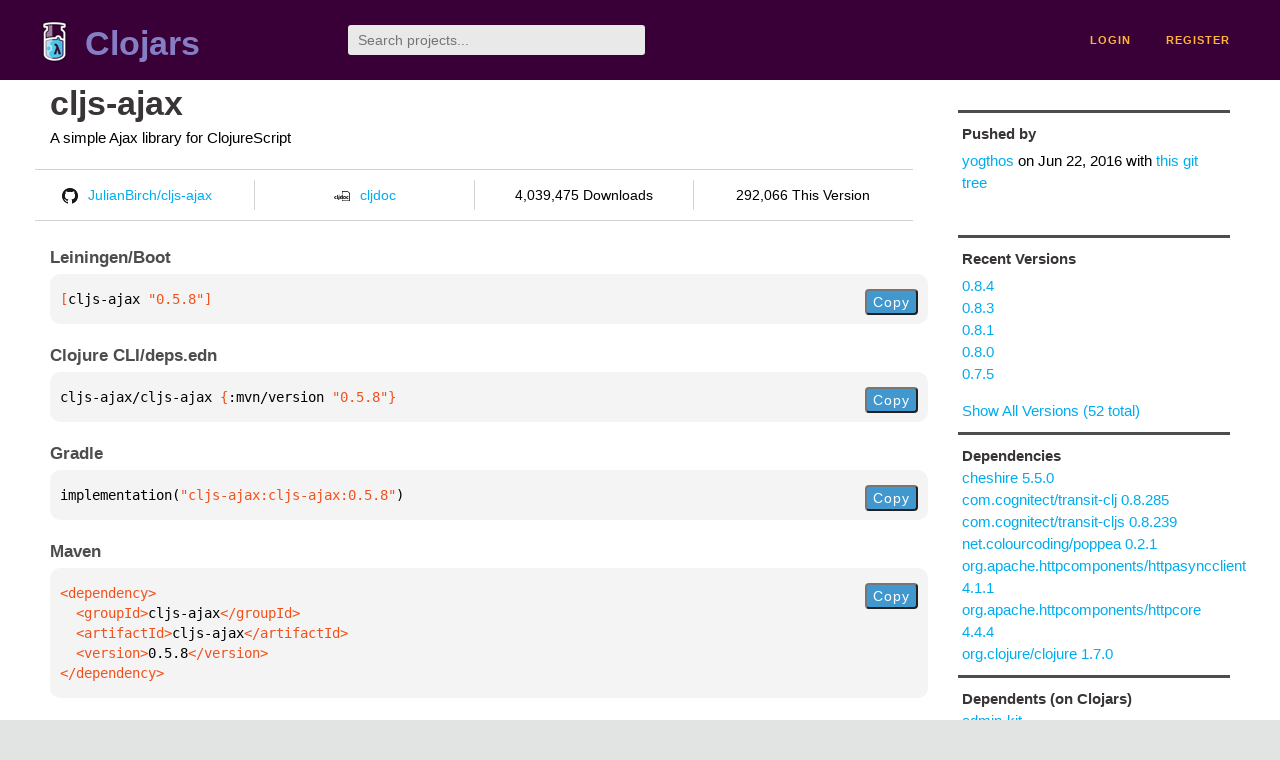

--- FILE ---
content_type: text/html;charset=utf-8
request_url: https://clojars.org/cljs-ajax/versions/0.5.8
body_size: 2554
content:
<!DOCTYPE html>
<html lang="en"><head><meta charset="utf-8"><meta content="width=device-width,initial-scale=1" name="viewport"><link href="/opensearch.xml" rel="search" title="Clojars" type="application/opensearchdescription+xml"><link href="/favicon.ico" rel="shortcut icon"><meta content="[cljs-ajax/cljs-ajax &quot;0.5.8&quot;] A simple Ajax library for ClojureScript" name="description"><meta content="summary" name="twitter:card"><meta content="@clojars" name="twitter:site:id"><meta content="https://clojars.org" name="twitter:site"><meta content="[cljs-ajax/cljs-ajax &quot;0.5.8&quot;]" name="twitter:title"><meta content="[cljs-ajax/cljs-ajax &quot;0.5.8&quot;] A simple Ajax library for ClojureScript" name="twitter:description"><meta content="https://clojars.org/images/clojars-logo@2x.png" name="twitter:image"><meta content="Total downloads / this version" name="twitter:label1"><meta content="4,039,475 / 292,066" name="twitter:data1"><meta content="Coordinates" name="twitter:label2"><meta content="[cljs-ajax &quot;0.5.8&quot;]" name="twitter:data2"><meta content="website" property="og:type"><meta content="Clojars" property="og:site_name"><meta content="[cljs-ajax/cljs-ajax &quot;0.5.8&quot;]" property="og:title"><meta content="[cljs-ajax/cljs-ajax &quot;0.5.8&quot;] A simple Ajax library for ClojureScript" property="og:description"><meta content="https://clojars.org/images/clojars-logo@2x.png" property="og:image"><title>[cljs-ajax/cljs-ajax &quot;0.5.8&quot;] - Clojars</title><link href="/stylesheets/reset.css" rel="stylesheet" type="text/css"><link href="/stylesheets/vendor/bootstrap/bootstrap.css" rel="stylesheet" type="text/css"><link href="/stylesheets/screen.css" rel="stylesheet" type="text/css"><!--[if lt IE 9]><script src="/js/html5.js" type="text/javascript"></script><![endif]--><script src="/js/jquery-3.6.0.min.js" type="text/javascript"></script><script src="/js/coordinates.js" type="text/javascript"></script></head><body class="container-fluid"><div id="content-wrapper"><header class="small-header row"><div class="home col-xs-6 col-sm-3"><a href="/"><img alt="Clojars" src="/images/clojars-logo-tiny.png" srcset="/images/clojars-logo-tiny@2x.png 2x"></a><h1><a href="/">Clojars</a></h1></div><div class="col-xs-6 col-sm-3"><form action="/search"><input class="search" id="search" name="q" placeholder="Search projects..." required type="search"></form></div><nav class="navigation main-navigation col-xs-12 col-sm-6"><ul><li><a href="/login">login</a></li><li><a href="/register">register</a></li></ul></nav></header><div class="light-article row"><script type="application/ld+json">{"@context":"http://schema.org","@type":"BreadcrumbList","itemListElement":[{"@type":"ListItem","position":1,"item":{"@id":"https://clojars.org/cljs-ajax","name":"cljs-ajax"}}]}</script><div class="col-xs-12 col-sm-9" id="jar-title"><div><h1><a href="/cljs-ajax">cljs-ajax</a></h1></div><p class="description">A simple Ajax library for ClojureScript</p><ul class="row" id="jar-info-bar"><li class="col-xs-12 col-sm-3"><a href="https://github.com/JulianBirch/cljs-ajax"><img alt="GitHub" src="/images/github-mark.png" srcset="/images/github-mark@2x.png 2x, /images/github-mark@3x.png 3x">JulianBirch/cljs-ajax</a></li><li class="col-xs-12 col-sm-3"><a href="https://cljdoc.org/d/cljs-ajax/cljs-ajax/0.5.8"><img alt="cljdoc documentation" height="16" src="/images/cljdoc-icon.svg">cljdoc</a></li><li class="col-xs-12 col-sm-3">4,039,475 Downloads</li><li class="col-xs-12 col-sm-3">292,066 This Version</li></ul><h2>Leiningen/Boot</h2><div class="package-config-example"><div class="package-config-content select-text" id="#leiningen-coordinates"><pre><span class="tag">[</span>cljs-ajax<span class="string"> &quot;0.5.8&quot;</span><span class="tag">]</span></pre></div><div class="package-config-copy"><button class="copy-coordinates">Copy</button></div></div><h2>Clojure CLI/deps.edn</h2><div class="package-config-example"><div class="package-config-content select-text" id="#deps-coordinates"><pre>cljs-ajax/cljs-ajax <span class="tag">{</span>:mvn/version <span class="string">&quot;0.5.8&quot;</span><span class="tag">}</span></pre></div><div class="package-config-copy"><button class="copy-coordinates">Copy</button></div></div><h2>Gradle</h2><div class="package-config-example"><div class="package-config-content select-text" id="#gradle-coordinates"><pre>implementation(<span class="string">&quot;cljs-ajax:cljs-ajax:0.5.8&quot;</span>)</pre></div><div class="package-config-copy"><button class="copy-coordinates">Copy</button></div></div><h2>Maven</h2><div class="package-config-example"><div class="package-config-content select-text" id="#maven-coordinates"><div><pre><span class="tag">&lt;dependency&gt;
</span><span class="tag">  &lt;groupId&gt;</span>cljs-ajax<span class="tag">&lt;/groupId&gt;
</span><span class="tag">  &lt;artifactId&gt;</span>cljs-ajax<span class="tag">&lt;/artifactId&gt;
</span><span class="tag">  &lt;version&gt;</span>0.5.8<span class="tag">&lt;/version&gt;
</span><span class="tag">&lt;/dependency&gt;</span></pre></div></div><div class="package-config-copy"><button class="copy-coordinates">Copy</button></div></div></div><ul class="col-xs-12 col-sm-3" id="jar-sidebar"><li><h4>Pushed by</h4><a href="/users/yogthos">yogthos</a> on <span title="2016-06-22 12:40:53.117">Jun 22, 2016</span><span class="commit-url"> with <a href="https://github.com/JulianBirch/cljs-ajax/tree/f511c17281cd7c4f9f6e3397e6e8e8c2bd757cb7">this git tree</a></span></li><li><h4>Recent Versions</h4><ul id="versions"><li><a href="/cljs-ajax/versions/0.8.4">0.8.4</a></li><li><a href="/cljs-ajax/versions/0.8.3">0.8.3</a></li><li><a href="/cljs-ajax/versions/0.8.1">0.8.1</a></li><li><a href="/cljs-ajax/versions/0.8.0">0.8.0</a></li><li><a href="/cljs-ajax/versions/0.7.5">0.7.5</a></li></ul><p><a href="/cljs-ajax/versions">Show All Versions (52 total)</a></p></li><li><h3>Dependencies</h3><ul id="dependencies"><li><a href="/cheshire">cheshire 5.5.0</a></li><li><a href="http://search.maven.org/#artifactdetails%7Ccom.cognitect%7Ctransit-clj%7C0.8.285%7Cjar">com.cognitect/transit-clj 0.8.285</a></li><li><a href="http://search.maven.org/#artifactdetails%7Ccom.cognitect%7Ctransit-cljs%7C0.8.239%7Cjar">com.cognitect/transit-cljs 0.8.239</a></li><li><a href="/net.colourcoding/poppea">net.colourcoding/poppea 0.2.1</a></li><li><a href="http://search.maven.org/#artifactdetails%7Corg.apache.httpcomponents%7Chttpasyncclient%7C4.1.1%7Cjar">org.apache.httpcomponents/httpasyncclient 4.1.1</a></li><li><a href="http://search.maven.org/#artifactdetails%7Corg.apache.httpcomponents%7Chttpcore%7C4.4.4%7Cjar">org.apache.httpcomponents/httpcore 4.4.4</a></li><li><a href="http://search.maven.org/#artifactdetails%7Corg.clojure%7Cclojure%7C1.7.0%7Cjar">org.clojure/clojure 1.7.0</a></li></ul></li><li><h3>Dependents (on Clojars)</h3><ul id="dependents"><li><a href="/admin-kit">admin-kit</a></li><li><a href="/advenjure">advenjure</a></li><li><a href="/aft/http">aft/http</a></li><li><a href="/ashikasoft/webstack">ashikasoft/webstack</a></li><li><a href="/awb99.fquant">awb99.fquant</a></li><li><a href="/cljs-bach">cljs-bach</a></li><li><a href="/cljs-input">cljs-input</a></li><li><a href="/cljs-rest">cljs-rest</a></li><li><a href="/cljs-rte">cljs-rte</a></li><li><a href="/cljs-server">cljs-server</a></li></ul><p><a href="/cljs-ajax/dependents">All Dependents (138) for all Versions (52)</a></p></li><li class="homepage"><h4>Homepage</h4><a href="https://github.com/JulianBirch/cljs-ajax">https://github.com/JulianBirch/cljs-ajax</a></li><li class="license"><h4>License</h4><ul id="licenses"><li><a href="http://www.eclipse.org/legal/epl-v10.html">Eclipse Public License</a></li></ul></li><li><h4>Version Badge</h4><p>Want to display the <a href="https://img.shields.io/clojars/v/cljs-ajax.svg">latest version</a> of your project on GitHub? Use the markdown code below!</p><img src="https://img.shields.io/clojars/v/cljs-ajax.svg"><textarea class="select-text" id="version-badge" readonly="readonly" rows="4">[![Clojars Project](https://img.shields.io/clojars/v/cljs-ajax.svg)](https://clojars.org/cljs-ajax)</textarea><p>If you want to include pre-releases and snapshots, use the following markdown code:</p><img src="https://img.shields.io/clojars/v/cljs-ajax.svg?include_prereleases"><textarea class="select-text" id="version-badge" readonly="readonly" rows="4">[![Clojars Project](https://img.shields.io/clojars/v/cljs-ajax.svg?include_prereleases)](https://clojars.org/cljs-ajax)</textarea></li></ul></div><footer class="row"><a href="https://github.com/clojars/clojars-web/wiki/About">about</a><a href="https://clojars.statuspage.io">status</a><a href="/projects">projects</a><a href="https://github.com/clojars/clojars-web/wiki/Contributing">contribute</a><a href="https://github.com/clojars/clojars-web/blob/main/CHANGELOG.org">changelog</a><a href="https://github.com/clojars/clojars-web/wiki/Contact">contact</a><a href="https://github.com/clojars/clojars-web">code</a><a href="/security">security</a><a href="/dmca">DMCA</a><a href="https://github.com/clojars/clojars-web/wiki/">help</a><a href="https://github.com/clojars/clojars-web/wiki/Data">API</a><a href="/sitemap.xml">sitemap</a><div class="sponsors"><div class="sponsors-title">Hosting costs sponsored by:</div><div class="sponsors-group"><div class="sponsor"><a href="https://korey.ai/"><img alt="Korey" src="/images/korey-logo.png"></a></div></div><div class="sponsors-title">With in-kind sponsorship from:</div><div class="sponsors-group"><div class="sponsor"><a href="https://1password.com/for-non-profits/"><img alt="1Password" src="/images/1password-logo.png"></a></div><div class="sponsor"><a href="https://www.deps.co"><img alt="Deps" src="/images/deps-logo.png"></a></div><div class="sponsor"><a href="https://dnsimple.link/resolving-clojars"><span>resolving with<br></span><span><img alt="DNSimple" src="https://cdn.dnsimple.com/assets/resolving-with-us/logo-light.png"></span></a></div><div class="sponsor"><a href="http://fastly.com/"><img alt="Fastly" src="/images/fastly-logo.png"></a></div></div><div class="sponsors-group"><div class="sponsor"><a href="https://www.fastmail.com/tryit-clojars/"><img alt="Fastmail" src="/images/fastmail-logo.png"></a></div><div class="sponsor"><a href="https://www.statuspage.io"><img alt="StatusPage.io" src="/images/statuspage-io-logo.svg"></a></div><div class="sponsor"><a href="https://uptime.com/"><img alt="Uptime.com" src="/images/uptime-logo.svg"></a></div></div></div><div class="sponsors"><div class="sponsors-group"><div class="sponsor"><span>remixed by<br></span><span><a href="http://www.bendyworks.com/"><img alt="Bendyworks Inc." src="/images/bendyworks-logo.svg" width="150"></a></span></div><div class="sponsor"><span>member project of<br></span><span><a href="https://clojuriststogether.org/"><img alt="Clojurists Together Foundation" height="40" src="/images/clojurists-together-logo.png"></a></span></div></div></div></footer></div></body></html>

--- FILE ---
content_type: image/svg+xml;charset=utf-8
request_url: https://img.shields.io/clojars/v/cljs-ajax.svg
body_size: -18
content:
<svg xmlns="http://www.w3.org/2000/svg" width="156" height="20" role="img" aria-label="clojars: [cljs-ajax &quot;0.8.4&quot;]"><title>clojars: [cljs-ajax &quot;0.8.4&quot;]</title><linearGradient id="s" x2="0" y2="100%"><stop offset="0" stop-color="#bbb" stop-opacity=".1"/><stop offset="1" stop-opacity=".1"/></linearGradient><clipPath id="r"><rect width="156" height="20" rx="3" fill="#fff"/></clipPath><g clip-path="url(#r)"><rect width="47" height="20" fill="#555"/><rect x="47" width="109" height="20" fill="#fe7d37"/><rect width="156" height="20" fill="url(#s)"/></g><g fill="#fff" text-anchor="middle" font-family="Verdana,Geneva,DejaVu Sans,sans-serif" text-rendering="geometricPrecision" font-size="110"><text aria-hidden="true" x="245" y="150" fill="#010101" fill-opacity=".3" transform="scale(.1)" textLength="370">clojars</text><text x="245" y="140" transform="scale(.1)" fill="#fff" textLength="370">clojars</text><text aria-hidden="true" x="1005" y="150" fill="#010101" fill-opacity=".3" transform="scale(.1)" textLength="990">[cljs-ajax &quot;0.8.4&quot;]</text><text x="1005" y="140" transform="scale(.1)" fill="#fff" textLength="990">[cljs-ajax &quot;0.8.4&quot;]</text></g></svg>

--- FILE ---
content_type: image/svg+xml;charset=utf-8
request_url: https://img.shields.io/clojars/v/cljs-ajax.svg?include_prereleases
body_size: 317
content:
<svg xmlns="http://www.w3.org/2000/svg" width="156" height="20" role="img" aria-label="clojars: [cljs-ajax &quot;0.8.4&quot;]"><title>clojars: [cljs-ajax &quot;0.8.4&quot;]</title><linearGradient id="s" x2="0" y2="100%"><stop offset="0" stop-color="#bbb" stop-opacity=".1"/><stop offset="1" stop-opacity=".1"/></linearGradient><clipPath id="r"><rect width="156" height="20" rx="3" fill="#fff"/></clipPath><g clip-path="url(#r)"><rect width="47" height="20" fill="#555"/><rect x="47" width="109" height="20" fill="#fe7d37"/><rect width="156" height="20" fill="url(#s)"/></g><g fill="#fff" text-anchor="middle" font-family="Verdana,Geneva,DejaVu Sans,sans-serif" text-rendering="geometricPrecision" font-size="110"><text aria-hidden="true" x="245" y="150" fill="#010101" fill-opacity=".3" transform="scale(.1)" textLength="370">clojars</text><text x="245" y="140" transform="scale(.1)" fill="#fff" textLength="370">clojars</text><text aria-hidden="true" x="1005" y="150" fill="#010101" fill-opacity=".3" transform="scale(.1)" textLength="990">[cljs-ajax &quot;0.8.4&quot;]</text><text x="1005" y="140" transform="scale(.1)" fill="#fff" textLength="990">[cljs-ajax &quot;0.8.4&quot;]</text></g></svg>